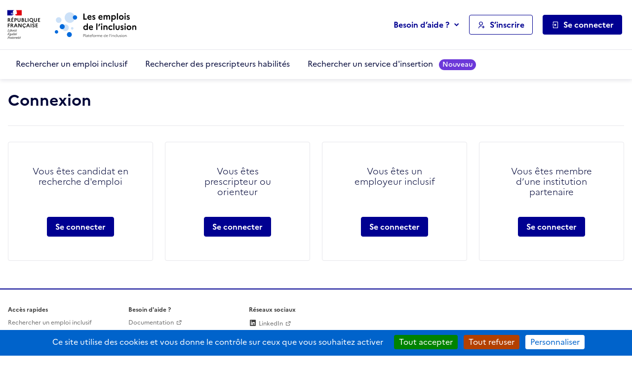

--- FILE ---
content_type: text/html; charset=utf-8
request_url: https://emplois.inclusion.beta.gouv.fr/accounts/login/?next=/apply/11446/start
body_size: 7369
content:



<!DOCTYPE HTML>
<html lang="fr">
    <head>
        <meta charset="utf-8">
        <title>
            Connexion - Les emplois de l'inclusion
        </title>
        
            <meta name="description"
                  content="Les emplois de l'inclusion facilitent le retour à l'emploi des personnes en situation d'exclusion par l'orientation et le recrutement auprès d'employeurs inclusifs (structures de l'insertion par l'activité économique et du secteur adapté)">
        
        <meta name="viewport" content="width=device-width, initial-scale=1">

        
        <meta name="title" content="Les emplois de l'inclusion">
        
        <meta name="htmx-config" content='{"includeIndicatorStyles": false, "allowScriptTags":false, "requestClass": "has-spinner-loading"}'>
        
        <meta property="og:type" content="website">
        <meta property="og:url" content="https://emplois.inclusion.beta.gouv.fr">
        <meta property="og:title" content="Les emplois de l'inclusion">
        <meta property="og:description"
              content="Les emplois de l'inclusion facilitent le retour à l'emploi des personnes en situation d'exclusion par l'orientation et le recrutement auprès d'employeurs inclusifs (structures de l'insertion par l'activité économique et du secteur adapté)">
        <meta property="og:image" content="https://emplois.inclusion.beta.gouv.fr/static/img/logo_metatags.572a85ce28e1.png">
        
        <meta property="twitter:card" content="summary_large_image">
        <meta property="twitter:url" content="https://emplois.inclusion.beta.gouv.fr">
        <meta property="twitter:title" content="Les emplois de l'inclusion">
        <meta property="twitter:description"
              content="Les emplois de l'inclusion facilitent le retour à l'emploi des personnes en situation d'exclusion par l'orientation et le recrutement auprès d'employeurs inclusifs (structures de l'insertion par l'activité économique et du secteur adapté)">
        <meta property="twitter:image" content="https://emplois.inclusion.beta.gouv.fr/static/img/logo_metatags.572a85ce28e1.png">

        <link rel="shortcut icon" href="/static/vendor/theme-inclusion/images/favicon.b48853d646f6.ico" type="image/ico">
        <link rel="stylesheet" href="/static/vendor/easymde/easymde.min.734ec795b2b4.css">
        <link rel="stylesheet" href="/static/vendor/theme-inclusion/stylesheets/app.9d6c90c3fc32.css">
        <link rel="stylesheet" href="/static/css/itou.f3ec529e6e1a.css">
        
    </head>
    <body class="">
        <noscript>
            <div class="alert alert-info" role="status">
                <p class="mb-0">
                    Pour bénéficier de toutes les fonctionnalités de ce site, l’activation de JavaScript est nécessaire.
                    Voici les <a href="https://www.enablejavascript.io/" target="_blank" rel="noopener" class="has-external-link">
                    instructions pour activer JavaScript dans votre navigateur Web</a>.
                </p>
            </div>
        </noscript>

        <nav role="navigation" aria-label="Accès rapide" class="c-skiplinks">
            <ul>
                <li>
                    <a href="#nav-primary">Aller au menu principal</a>
                </li>
                <li>
                    <a href="#main">Aller au contenu principal</a>
                </li>
            </ul>
        </nav>

        <div class="global-messages-container">
            
                





                
            
        </div>

        
            



<header role="banner" id="header">
    

<section class="s-header-print">
    <div class="container">
        <div class="row">
            <div class="col-md-auto d-flex align-items-center py-2">
                <img src="/static/vendor/theme-inclusion/images/logo-republique-francaise.45337c71bc8f.svg" height="70" alt="République Française">
            </div>
            <div class="col d-flex align-items-center">
                <img src="/static/vendor/theme-inclusion/images/logo-emploi-inclusion.eca222f9e7d4.svg" height="60" alt="Les emplois de l'inclusion">
            </div>
            <div class="col-auto d-flex align-items-center fs-sm d-none d-print-inline-flex">Imprimé le 19 janvier 2026</div>
        </div>
    </div>
</section>

    <section class="s-header">
        <div class="s-header__container container">
            <div class="s-header__row row">
                <div class="s-header__col s-header__col--logo-ministere col col-md-auto d-flex align-items-center pe-0">
                    <a href="/" class="s-header__logo-ministere">
                        <img src="/static/vendor/theme-inclusion/images/logo-republique-francaise.45337c71bc8f.svg" alt="Rébublique Française">
                    </a>
                </div>
                <div class="s-header__col s-header__col--logo-service col-auto d-flex align-items-center px-0">
                    <a href="/">
                        <img src="/static/vendor/theme-inclusion/images/logo-emploi-inclusion.eca222f9e7d4.svg" height="90" alt="Les emplois de l'inclusion">
                    </a>
                </div>
                <div class="s-header__col s-header__col--nav col d-none d-lg-inline-flex d-lg-flex align-items-center justify-content-end pe-0 pe-xl-3">
                    <nav role="navigation" id="nav-primary" aria-label="Navigation principale">
                        <ul>
                            <li class="d-none d-xl-inline-block dropdown">
                                <button type="button" class="btn btn-link dropdown-toggle mh-auto p-0" data-bs-toggle="dropdown" aria-haspopup="true" aria-controls="helpDropdown" aria-expanded="false">
                                    Besoin d’aide ?
                                </button>
                                <div class="dropdown-menu" id="helpDropdown">
                                    


<ul class="list-unstyled">
    <li>
        <a href="https://aide.emplois.inclusion.beta.gouv.fr/hc/fr"
           rel="noopener"
           class="dropdown-item has-external-link"
           target="_blank"
           aria-label="Accéder à l'espace de documentation (nouvel onglet)"
           data-matomo-event="true" data-matomo-category="help" data-matomo-action="clic" data-matomo-option="header_documentation">Documentation</a>
    </li>
    <li>
        <a href="https://aide.emplois.inclusion.beta.gouv.fr/hc/fr/articles/14733403281937--Comprendre-l-IAE"
           rel="noopener"
           class="dropdown-item has-external-link"
           target="_blank"
           aria-label="Qui peut bénéficier des contrats d'IAE ? (ouverture dans un nouvel onglet)"
           data-matomo-event="true" data-matomo-category="help" data-matomo-action="clic" data-matomo-option="header_comprendre-liae">Qui peut bénéficier des contrats d'IAE&nbsp;?</a>
    </li>
    
    <li>
        <a href="/announcements/news/" class="dropdown-item" aria-label="Les nouveautés du site des emplois de l'inclusion" data-matomo-event="true" data-matomo-category="help" data-matomo-action="clic" data-matomo-option="header_nouveautes">Nouveautés</a>
    </li>
</ul>

                                </div>
                            </li>
                            <li>
                                <a class="btn btn-ico btn-outline-primary" href="/signup/">
                                    <i class="ri-user-add-line" aria-hidden="true"></i>
                                    <span>S’inscrire</span>
                                </a>
                            </li>
                            <li class="dropdown dropdown-login">
                                <button class="btn btn-ico btn-primary" data-bs-toggle="dropdown" aria-haspopup="true" aria-controls="loginUserDropdown" aria-expanded="false">
                                    <i class="ri-login-box-line" aria-hidden="true"></i>
                                    <span>Se connecter</span>
                                </button>
                                <div class="dropdown-menu" id="loginUserDropdown">
                                    


<ul class="list-unstyled">
    <li>
        <a class="dropdown-item dropdown-item__summary" href="/login/job_seeker?next=/apply/11446/start">
            <i class="ri-user-line" aria-hidden="true"></i>
            <strong>Candidat</strong>
        </a>
    </li>
    <li>
        <a class="dropdown-item dropdown-item__summary" href="/login/prescriber?next=/apply/11446/start">
            <i class="ri-home-smile-2-line" aria-hidden="true"></i>
            <strong>Prescripteur</strong>
        </a>
    </li>
    <li>
        <a class="dropdown-item dropdown-item__summary" href="/login/employer?next=/apply/11446/start">
            <i class="ri-community-line" aria-hidden="true"></i>
            <strong>Employeur inclusif</strong>
        </a>
    </li>
    <li>
        <a class="dropdown-item dropdown-item__summary" href="/login/labor_inspector?next=/apply/11446/start">
            <i class="ri-government-line" aria-hidden="true"></i>
            <strong>Institution partenaire</strong>
        </a>
    </li>
</ul>

                                </div>
                            </li>
                        </ul>
                    </nav>
                </div>
                <div class="s-header__col s-header__col--burger col col-lg-auto d-flex align-items-center justify-content-end d-xl-none ps-0">
                    <button type="button" class="btn btn-link btn-ico pe-0" data-bs-toggle="offcanvas" data-bs-target="#offcanvasNav" aria-controls="offcanvasNav" aria-label="Ouvrir le menu de navigation principale pour mobile">
                        <i class="ri-menu-line" id="open" aria-hidden="true"></i>
                        <span>Menu</span>
                    </button>
                </div>
            </div>
        </div>
    </section>
    <section class="s-postheader d-none d-xl-block">
        <div class="s-postheader__container container">
            <div class="s-postheader__row row">
                <div class="s-postheader__col col-12 d-flex align-items-center">


    <nav role="navigation" aria-label="Navigation secondaire">
        <ul>
            
                <li>
                    <a  href="/search/employers">
                        Rechercher un emploi inclusif
                        
                    </a>
                </li>
            
                <li>
                    <a  href="/search/prescribers">
                        Rechercher des prescripteurs habilités
                        
                    </a>
                </li>
            
                <li>
                    <a  href="/search/services">
                        Rechercher un service d&#x27;insertion
                        
                            <span class="badge rounded-pill bg-important text-white badge-sm ms-2">Nouveau</span>
                        
                    </a>
                </li>
            
        </ul>
    </nav>

</div>
            </div>
        </div>
    </section>
    <div class="offcanvas" id="offcanvasNav" aria-label="Navigation principale pour mobile">
        <div class="offcanvas-header">
            <h4 class="h5 mb-0 btn-ico align-items-center" id="offcanvasApplyFiltersLabel">
                <i class="ri-menu-line" aria-hidden="true"></i>
                <span>Menu</span>
            </h4>
            <button type="button" class="btn-link px-2 me-n2" data-bs-dismiss="offcanvas" aria-label="Fermer">
                <i class="ri-close-line" aria-hidden="true"></i>
            </button>
        </div>
        <div class="offcanvas-body">


    <nav role="navigation" aria-label="Navigation secondaire pour mobile">
        <ul class="nav nav-tabs flex-column">
            
                <li class="nav-item">
                    <a href="/search/employers" class="nav-link">
                        <span>Rechercher un emploi inclusif</span>
                    </a>
                </li>
            
                <li class="nav-item">
                    <a href="/search/prescribers" class="nav-link">
                        <span>Rechercher des prescripteurs habilités</span>
                    </a>
                </li>
            
                <li class="nav-item">
                    <a href="/search/services" class="nav-link">
                        <span>Rechercher un service d&#x27;insertion</span>
                    </a>
                </li>
            
        </ul>
    </nav>

</div>
        <div class="offcanvas-footer flex-column align-items-stretch">
            <nav role="navigation" aria-label="Menu de navigation principale pour mobile">
                <div class="dropup-center dropdown-login">
                    <button class="btn btn-block btn-ico btn-primary" data-bs-toggle="dropdown" aria-haspopup="true" aria-controls="loginUserDropdownMobile" aria-expanded="false">
                        <i class="ri-login-box-line" aria-hidden="true"></i>
                        <span>Se connecter</span>
                    </button>
                    <div class="dropdown-menu" id="loginUserDropdownMobile">
                        


<ul class="list-unstyled">
    <li>
        <a class="dropdown-item dropdown-item__summary" href="/login/job_seeker?next=/apply/11446/start">
            <i class="ri-user-line" aria-hidden="true"></i>
            <strong>Candidat</strong>
        </a>
    </li>
    <li>
        <a class="dropdown-item dropdown-item__summary" href="/login/prescriber?next=/apply/11446/start">
            <i class="ri-home-smile-2-line" aria-hidden="true"></i>
            <strong>Prescripteur</strong>
        </a>
    </li>
    <li>
        <a class="dropdown-item dropdown-item__summary" href="/login/employer?next=/apply/11446/start">
            <i class="ri-community-line" aria-hidden="true"></i>
            <strong>Employeur inclusif</strong>
        </a>
    </li>
    <li>
        <a class="dropdown-item dropdown-item__summary" href="/login/labor_inspector?next=/apply/11446/start">
            <i class="ri-government-line" aria-hidden="true"></i>
            <strong>Institution partenaire</strong>
        </a>
    </li>
</ul>

                    </div>
                </div>
                <a class="btn btn-block btn-ico btn-outline-primary my-3" href="/signup/">
                    <i class="ri-user-add-line" aria-hidden="true"></i>
                    <span>S’inscrire</span>
                </a>
                <div class="dropup dropup-center">
                    <button type="button" class="btn btn-link btn-block dropdown-toggle p-0" data-bs-toggle="dropdown" aria-haspopup="true" aria-controls="helpDropdownMobile" aria-expanded="false">
                        Besoin d’aide ?
                    </button>
                    <div class="dropdown-menu" id="helpDropdownMobile">
                        


<ul class="list-unstyled">
    <li>
        <a href="https://aide.emplois.inclusion.beta.gouv.fr/hc/fr"
           rel="noopener"
           class="dropdown-item has-external-link"
           target="_blank"
           aria-label="Accéder à l'espace de documentation (nouvel onglet)"
           data-matomo-event="true" data-matomo-category="help" data-matomo-action="clic" data-matomo-option="header_documentation">Documentation</a>
    </li>
    <li>
        <a href="https://aide.emplois.inclusion.beta.gouv.fr/hc/fr/articles/14733403281937--Comprendre-l-IAE"
           rel="noopener"
           class="dropdown-item has-external-link"
           target="_blank"
           aria-label="Qui peut bénéficier des contrats d'IAE ? (ouverture dans un nouvel onglet)"
           data-matomo-event="true" data-matomo-category="help" data-matomo-action="clic" data-matomo-option="header_comprendre-liae">Qui peut bénéficier des contrats d'IAE&nbsp;?</a>
    </li>
    
    <li>
        <a href="/announcements/news/" class="dropdown-item" aria-label="Les nouveautés du site des emplois de l'inclusion" data-matomo-event="true" data-matomo-category="help" data-matomo-action="clic" data-matomo-option="header_nouveautes">Nouveautés</a>
    </li>
</ul>

                    </div>
                </div>
            </nav>
        </div>
    </div>
</header>

        

        <main id="main" role="main" class="s-main">
            <div class="toast-container" aria-live="polite" aria-atomic="true">

</div>

            <section class="s-title-02">
                <div class="s-title-02__container container">
                    <div class="s-title-02__row row">
                        <div class="s-title-02__col col-12">
                            
                            
    
<div class="c-title">
    <div class="c-title__main">
            <h1>Connexion</h1>
        </div>
    
    
</div>


                            
                                



                            
                            
                        </div>
                    </div>
                </div>
            </section>

            
    <section class="s-section">
        <div class="s-section__container container">
            <div class="s-section__row row">
                <div class="s-section__col col-12">
                    <div class="row row-cols-1 row-cols-md-2 row-cols-xl-4 text-center">
                        <div class="col mb-3 mb-md-4">
                            <div class="card c-card p-md-5 has-one-link-inside h-100 w-100">
                                <div class="card-body">
                                    <h3 class="h4 card-title fw-light">Vous êtes candidat en recherche d'emploi</h3>
                                </div>
                                <div class="card-footer">
                                    <a class="btn btn-primary stretched-link" href="/login/job_seeker?next=/apply/11446/start">
                                        Se connecter
                                    </a>
                                </div>
                            </div>
                        </div>
                        <div class="col mb-3 mb-md-4">
                            <div class="card c-card p-md-5 has-one-link-inside h-100 w-100">
                                <div class="card-body">
                                    <h3 class="h4 card-title fw-light">Vous êtes prescripteur ou orienteur</h3>
                                </div>
                                <div class="card-footer">
                                    <a class="btn btn-primary stretched-link" href="/login/prescriber?next=/apply/11446/start">
                                        Se connecter
                                    </a>
                                </div>
                            </div>
                        </div>
                        <div class="col mb-3 mb-md-4">
                            <div class="card c-card p-md-5 has-one-link-inside h-100 w-100">
                                <div class="card-body">
                                    <h3 class="h4 card-title fw-light">
                                        <span class="d-block">Vous êtes un employeur inclusif</span>
                                    </h3>
                                </div>
                                <div class="card-footer">
                                    <a class="btn btn-primary stretched-link" href="/login/employer?next=/apply/11446/start">
                                        Se connecter
                                    </a>
                                </div>
                            </div>
                        </div>
                        <div class="col mb-3 mb-md-4">
                            <div class="card c-card p-md-5 has-one-link-inside h-100 w-100">
                                <div class="card-body">
                                    <h3 class="h4 card-title fw-light">Vous êtes membre d’une institution partenaire</h3>
                                </div>
                                <div class="card-footer">
                                    <a class="btn btn-primary stretched-link" href="/login/labor_inspector?next=/apply/11446/start">
                                        Se connecter
                                    </a>
                                </div>
                            </div>
                        </div>
                    </div>
                </div>
            </div>
        </div>
    </section>

        </main>

        
            



<footer role="contentinfo" id="footer">

    <section class="s-footer-quick">
        <div class="s-footer-quick__container container">
            <div class="s-footer-quick__row row">
                <div class="s-footer-quick__col col-12 col-md-6 col-lg-auto">
                    <strong>Accès rapides</strong>
                    <ul>
                        <li>
                            <a href="/search/employers">Rechercher un emploi inclusif</a>
                        </li>
                        <li>
                            <a href="/search/prescribers">Rechercher des prescripteurs habilités</a>
                        </li>
                        <li>
                            <a href="/versions/">Journal des modifications</a>
                        </li>
                    </ul>
                </div>

                <div class="s-footer-quick__col col-12 col-md-6 col-lg-auto">
                    <strong>Besoin d'aide ?</strong>
                    <ul>
                        <li>
                            <a href="https://aide.emplois.inclusion.beta.gouv.fr/hc/fr" rel="noopener" target="_blank" aria-label="Accéder à l'espace de documentation (nouvel onglet)" data-matomo-event="true" data-matomo-category="help" data-matomo-action="clic" data-matomo-option="footer_documentation">Documentation</a>
                        </li>
                        <li>
                            <a href="https://aide.emplois.inclusion.beta.gouv.fr/hc/fr/articles/14733403281937--Comprendre-l-IAE"
                               rel="noopener"
                               target="_blank"
                               aria-label="Qui peut bénéficier des contrats d'IAE ? (ouverture dans un nouvel onglet)"
                               data-matomo-event="true" data-matomo-category="help" data-matomo-action="clic" data-matomo-option="footer_comprendre-liae">Qui peut bénéficier des contrats d'IAE&nbsp;?</a>
                        </li>
                        <li>
                            <a href="https://updown.io/p/vjjst" target="_blank" aria-label="Disponibilité (ouverture dans un nouvel onglet)">Disponibilité</a>
                        </li>
                    </ul>
                </div>

                <div class="s-footer-quick__col col-12 col-lg-auto">
                    <strong>Réseaux sociaux</strong>
                    <ul>
                        <li>
                            <a href="https://www.linkedin.com/company/inclusion-gouv/" target="_blank" aria-label="Rejoignez-nous sur Linkedin (lien externe)"><i class="ri-linkedin-box-fill text-dark" aria-hidden="true"></i> LinkedIn</a>
                        </li>
                        <li>
                            <a href="https://www.facebook.com/communaute.inclusion.gouv" target="_blank" aria-label="Rejoignez-nous sur Facebook (lien externe)"><i class="ri-facebook-box-fill text-dark" aria-hidden="true"></i> Facebook</a>
                        </li>
                        <li>
                            <a href="https://www.youtube.com/@LaPlateformedelinclusion/videos" target="_blank" aria-label="Rejoignez-nous sur Youtube (lien externe)"><i class="ri-youtube-fill text-dark" aria-hidden="true"></i> Youtube</a>
                        </li>
                    </ul>
                </div>
            </div>
        </div>
    </section>

    <section class="s-footer-gip">
        <div class="s-footer-gip__container container">
            <div class="s-footer-gip__row row">
                <div class="s-footer-gip__col s-footer-gip__col--logo col-12 col-md-6 col-lg-auto">
                    <a href="https://inclusion.beta.gouv.fr/" target="_blank" aria-label="Découvrez les services de la plateforme de l'inclusion (lien externe)">
                        <img src="/static/vendor/theme-inclusion/images/logo-plateforme-inclusion.0e273451450d.svg" height="80" alt="Logo de la Plateforme de l'inclusion">
                    </a>
                </div>
                <div class="s-footer-gip__col col-12 col-md-6 col-lg">
                    <p class="mb-1">
                        <strong>Ce service fait partie de la Plateforme de l’inclusion</strong>
                    </p>
                    <p class="m-0">
                        Découvrez les outils qui portent l'inclusion au
                        <br class="d-none d-md-inline">
                        coeur de leur service. A chaque service, son objectif.
                        <br>
                        <a href="https://inclusion.beta.gouv.fr/" target="_blank" class="has-external-link" aria-label="Découvrez les services de la plateforme de l'inclusion (lien externe)">Découvrez nos services</a>
                    </p>
                </div>
                <div class="s-footer-gip__col s-footer-gip__col--links col-12 col-lg-auto">
                    <ul>
                        <li>
                            <a href="https://beta.gouv.fr/" target="_blank" aria-label="Incubateur de services publics numériques — beta.gouv.fr (lien externe)">beta.gouv.fr</a>
                        </li>
                        <li>
                            <a href="https://www.data.gouv.fr/fr/" target="_blank" aria-label="Data.gouv.fr (lien externe)">data.gouv.fr</a>
                        </li>
                        <li>
                            <a href="https://api.gouv.fr/" target="_blank" aria-label="Simplifiez le partage et la circulation des données administratives grace à api.gouv.fr (lien externe)">api.gouv.fr</a>
                        </li>
                    </ul>
                </div>
            </div>
        </div>
    </section>

    <section class="s-footer-legal">
        <div class="s-footer-legal__container container">

<div class="s-footer-legal__row row">
    <div class="s-footer-legal__col col-12">
        <ul>
            <li>
                <a href="/accessibility/">Accessibilité : partiellement conforme</a>
            </li>
            <li>
                <a href="https://github.com/gip-inclusion/les-emplois" rel="noopener" target="_blank">Code source</a>
            </li>
            <li>
                <a href="/static/pdf/syntheseSecurite.3afb73995b97.pdf" rel="noopener" target="_blank">Sécurité : Homologation avec MonServiceSécurisé</a>
            </li>
            <li>
                <a href="/legal/notice/">Mentions légales</a>
            </li>
            <li>
                <a href="/legal/terms/">Conditions générales</a>
            </li>
            <li>
                <a href="/legal/privacy/">Confidentialité</a>
            </li>
            <li>
                <a href="/stats/">Statistiques, lexiques et indicateurs</a>
            </li>
        </ul>
        <p>
            Sauf mention contraire, tous les contenus de ce site sont sous licence <a href="https://github.com/etalab/licence-ouverte/blob/master/LO.md" target="_blank" aria-label="Licence ouverte Etalab (lien externe)">etalab-2.0</a>
        </p>
    </div>
</div>
</div>
    </section>
</footer>

        

        <div class="visually-hidden">
            <a href="#header">Retour au début de la page</a>
        </div>

        <script src="/static/vendor/jquery/jquery.min.2c872dbe60f4.js"></script>
        <script src="/static/vendor/bootstrap/popper.min.5e55723e7f17.js"></script>
        <script src="/static/vendor/bootstrap/bootstrap.min.1d3fef5019c9.js"></script>
        <script src="/static/vendor/duetds-date-picker/duet.dbfcb59d4538.js"></script>
        <script src="/static/vendor/easymde/easymde.min.ba851224b207.js"></script>
        <script src="/static/vendor/tiny-slider/min/tiny-slider.ee7bc9f5498d.js"></script>
        <script src="/static/vendor/intro-js/intro.min.7e4416a5f1b3.js"></script>
        <script src="/static/vendor/theme-inclusion/javascripts/app.f29b49a16a6a.js"></script>
        <script src="/static/django_htmx/htmx.min.0183c5f88ab4.js"></script>
        <script src="/static/js/easymde_config.752b8d8851b3.js"></script>
        <script src="/static/js/htmx_handlers.0cea53d112bc.js"></script>
        <script src="/static/js/modal_control.629fe4bc8870.js"></script>
        <script src="/static/js/utils.5f6a4c376f9e.js"></script>
        <script src="/static/js/duet_date_picker_widget.309230e4c47e.js"></script>
        <script src="/static/admin/js/vendor/select2/select2.full.min.fcd7500d8e13.js"></script>
        <script src="/static/admin/js/vendor/select2/i18n/fr.05e0542fcfe6.js"></script>
        <script src="/static/django_select2/django_select2.f7766d975e55.js"></script>

        <script nonce="wift2FCxKb0N5wMedc68eQ==">
            // Gives focus and scroll to a specific element
            const thisElToFocus = document.querySelector("[data-emplois-give-focus-if-exist]");
            if (thisElToFocus) {
                if (typeof thisElToFocus.focus === "function") {
                    thisElToFocus.focus();
                }
                thisElToFocus.scrollIntoView({
                    behavior: "smooth"
                });
            }
        </script>

        

<script src="/static/vendor/tarteaucitron/tarteaucitron.9661b3bce0a6.js"></script>

<script nonce="wift2FCxKb0N5wMedc68eQ==">
    // Tarteaucitron's language is set according to the browser configuration
    // but a lot of users don't know how to change it.
    // This can be forced only by using a global `var` statement.
    // https://github.com/AmauriC/tarteaucitron.js/blob/98b02b0bdda670bd953752d85443c3fd77dde724/tarteaucitron.js#L5
    var tarteaucitronForceLanguage = "fr";

    /* beautify ignore:start */
    tarteaucitron.init({
        "privacyUrl": "", /* Privacy policy url */
        "bodyPosition": "bottom", /* or top to bring it as first element for accessibility */
        "hashtag": "#tarteaucitron", /* Open the panel with this hashtag */
        "cookieName": "tarteaucitron", /* Cookie name */
        "orientation": "bottom", /* Banner position (top - bottom) */
        "groupServices": false, /* Group services by category */
        "showDetailsOnClick": true, /* Click to expand the description */
        "serviceDefaultState": "wait", /* Default state (true - wait - false) */
        "showAlertSmall": false, /* Show the small banner on bottom right */
        "cookieslist": false, /* Show the cookie list */
        "closePopup": false, /* Show a close X on the banner */
        "showIcon": true, /* Show cookie icon to manage cookies */
        //"iconSrc": "", /* Optionnal: URL or base64 encoded image */
        "iconPosition": "BottomRight", /* BottomRight, BottomLeft, TopRight and TopLeft */
        "adblocker": false, /* Show a Warning if an adblocker is detected */
        "DenyAllCta" : true, /* Show the deny all button */
        "AcceptAllCta" : true, /* Show the accept all button when highPrivacy on */
        "highPrivacy": true, /* HIGHLY RECOMMANDED Disable auto consent */
        "alwaysNeedConsent": false, /* Ask the consent for "Privacy by design" services */
        "handleBrowserDNTRequest": false, /* If Do Not Track == 1, disallow all */
        "removeCredit": true, /* Remove credit link */
        "moreInfoLink": true, /* Show more info link */
        "useExternalCss": true, /* If false, the tarteaucitron.css file will be loaded */
        "useExternalJs": false, /* If false, the tarteaucitron.js file will be loaded */
        //"cookieDomain": ".my-multisite-domaine.fr", /* Shared cookie for multisite */
        "readmoreLink": "/legal/privacy/#cookies", /* Change the default readmore link */
        "mandatory": true, /* Show a message about mandatory cookies */
        "mandatoryCta": true, /* Show the disabled accept button when mandatory on */
        "customCloserId": "", /* Optional a11y: Custom element ID used to open the panel */
        "googleConsentMode": true, /* Enable Google Consent Mode v2 for Google ads and GA4 */
        "partnersList": false /* Show the number of partners on the popup/middle banner */
    });

    // Hotjar.
    (tarteaucitron.job = tarteaucitron.job || []).push('hotjar');
    tarteaucitron.user.hotjarId = 2360441;
    
    tarteaucitron.user.HotjarSv = 6;

    
    // Matomo :
    tarteaucitron.user.matomoId = 117;
    tarteaucitron.user.matomoHost = 'https://matomo.inclusion.beta.gouv.fr/';
    tarteaucitron.user.matomoMore = function () {
        // Executed after trackPageView.
        window._paq.push(['trackVisibleContentImpressions']);
    };
    (tarteaucitron.job = tarteaucitron.job || []).push('matomo');
    
    /* beautify ignore:end */

    // livestorm
    tarteaucitron.services.livestorm = {
        "key": "livestorm",
        "type": "video",
        "name": "Livestorm",
        "uri": "https://livestorm.co/fr/politique-confidentialite",
        "needConsent": true,
        "cookies": [],
        "js": function() {
            "use strict";
            tarteaucitron.fallback(['js-tac-livestorm'], function(x) {
                var frame_title = tarteaucitron.fixSelfXSS(x.getAttribute("title") || 'livestorm iframe'),
                    height = tarteaucitron.fixSelfXSS(x.getAttribute("height") || '365'),
                    url = tarteaucitron.fixSelfXSS(x.getAttribute("data-url"));
                return '<iframe title="' + frame_title + '" src="' + url + '" style="min-height:' + height + 'px;" allowtransparency allowfullscreen></iframe>';
            });
        },
        "fallback": function() {
            "use strict";
            var id = 'livestorm';
            tarteaucitron.fallback(['js-tac-livestorm'], function(elem) {
                elem.style.width = elem.getAttribute('width');
                elem.style.height = "365px";
                return tarteaucitron.engage(id);
            });
        }
    };
    (tarteaucitron.job = tarteaucitron.job || []).push('livestorm');
</script>


    
    <script id="matomo-custom-init" nonce="wift2FCxKb0N5wMedc68eQ==">
        /* beautify ignore:start */
        window._paq = window._paq || [];
        /* tracker methods like "setCustomDimension" should be called before "trackPageView" */
        window._paq.push(['setCustomDimension', 1, "anonymous"]);
        window._paq.push(['setCustomDimension', 3, ""]);
        window._paq.push(['setCustomDimension', 4, ""]);

        

        window._paq.push(['setCustomUrl', new URL('^accounts/login/$', window.location.origin).href]);

        
            /* defaults to a stripped version (no suffix) of the page title. */

            const title = document.title.replace(/- Les emplois de l'inclusion/g,'').trim();
            window._paq.push(['setDocumentTitle', title]);
        
        /* beautify ignore:end */
    </script>
    <script src="/static/js/matomo.b6b66c934294.js"></script>



        

        <script nonce="wift2FCxKb0N5wMedc68eQ==">
            // Show any toasts present in the loaded DOM
            htmx.onLoad((target) => {
                $(".toast-container .toast", target).each(function() {
                    $(this).toast("show");
                });
            });
        </script>

        

        

        
            





        
    </body>
</html>


--- FILE ---
content_type: text/javascript
request_url: https://emplois.inclusion.beta.gouv.fr/static/js/modal_control.629fe4bc8870.js
body_size: 442
content:
"use strict";
$(document).ready(function () {

  /**
   * JS that can be used in combination with HX-Trigger to show/hide modals
   * via an HTMX response:
   * "HX-Trigger": {"modalControl": {"id": "delete_prior_action_modal", "action": "hide"}}
   **/

  document.body.addEventListener("modalControl", function (evt) {
    if (!evt.detail.id) {
      console.error("Received modalControl event without id");
      return;
    }
    if (!evt.detail.action) {
      console.error("Received modalControl event without action");
      return;
    }
    if (!["show", "hide"].includes(evt.detail.action)) {
      console.error(
        "Received modalControl event with invalid action:",
        evt.detail.action
      );
      return;
    }

    if (evt.detail.action === "show") {
      new bootstrap.Modal(`#${evt.detail.id}`).show();
    } else {
      bootstrap.Modal.getInstance(`#${evt.detail.id}`).hide();
    }
  });
});
